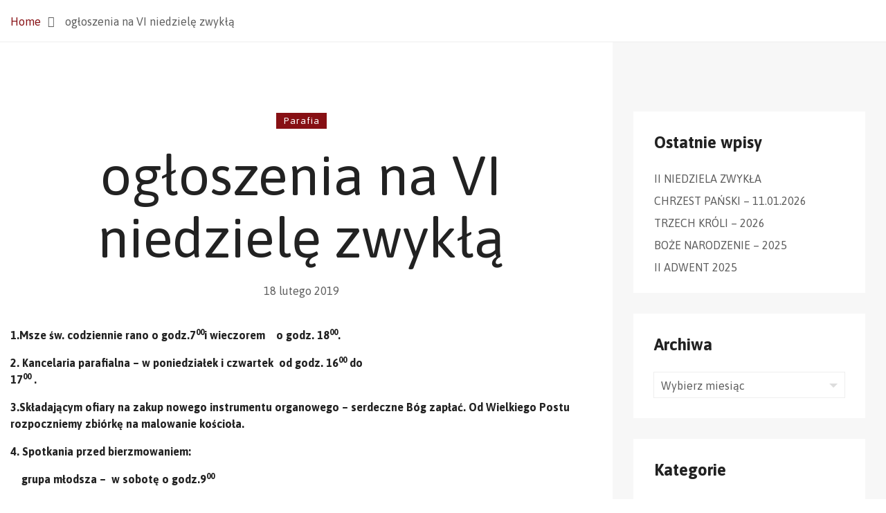

--- FILE ---
content_type: text/html; charset=UTF-8
request_url: https://www.mbnpzg.pl/2019/02/18/ogloszenia-na-vi-niedziele-zwykla/
body_size: 9426
content:
    <!DOCTYPE html>
<html lang="pl-PL">
    <head>
        <meta charset="UTF-8">
				<title>ogłoszenia na VI niedzielę zwykłą &#8211; Parafia pw. Matki Bożej Nieustającej Pomocy w Zielonej Górze</title>
<meta name='robots' content='max-image-preview:large' />
	<style>img:is([sizes="auto" i], [sizes^="auto," i]) { contain-intrinsic-size: 3000px 1500px }</style>
	<link rel='dns-prefetch' href='//fonts.googleapis.com' />
<link rel="alternate" type="application/rss+xml" title="Parafia pw. Matki Bożej Nieustającej Pomocy w Zielonej Górze &raquo; Kanał z wpisami" href="https://www.mbnpzg.pl/feed/" />
<script type="text/javascript">
/* <![CDATA[ */
window._wpemojiSettings = {"baseUrl":"https:\/\/s.w.org\/images\/core\/emoji\/16.0.1\/72x72\/","ext":".png","svgUrl":"https:\/\/s.w.org\/images\/core\/emoji\/16.0.1\/svg\/","svgExt":".svg","source":{"concatemoji":"https:\/\/www.mbnpzg.pl\/wp-includes\/js\/wp-emoji-release.min.js?ver=6.8.3"}};
/*! This file is auto-generated */
!function(s,n){var o,i,e;function c(e){try{var t={supportTests:e,timestamp:(new Date).valueOf()};sessionStorage.setItem(o,JSON.stringify(t))}catch(e){}}function p(e,t,n){e.clearRect(0,0,e.canvas.width,e.canvas.height),e.fillText(t,0,0);var t=new Uint32Array(e.getImageData(0,0,e.canvas.width,e.canvas.height).data),a=(e.clearRect(0,0,e.canvas.width,e.canvas.height),e.fillText(n,0,0),new Uint32Array(e.getImageData(0,0,e.canvas.width,e.canvas.height).data));return t.every(function(e,t){return e===a[t]})}function u(e,t){e.clearRect(0,0,e.canvas.width,e.canvas.height),e.fillText(t,0,0);for(var n=e.getImageData(16,16,1,1),a=0;a<n.data.length;a++)if(0!==n.data[a])return!1;return!0}function f(e,t,n,a){switch(t){case"flag":return n(e,"\ud83c\udff3\ufe0f\u200d\u26a7\ufe0f","\ud83c\udff3\ufe0f\u200b\u26a7\ufe0f")?!1:!n(e,"\ud83c\udde8\ud83c\uddf6","\ud83c\udde8\u200b\ud83c\uddf6")&&!n(e,"\ud83c\udff4\udb40\udc67\udb40\udc62\udb40\udc65\udb40\udc6e\udb40\udc67\udb40\udc7f","\ud83c\udff4\u200b\udb40\udc67\u200b\udb40\udc62\u200b\udb40\udc65\u200b\udb40\udc6e\u200b\udb40\udc67\u200b\udb40\udc7f");case"emoji":return!a(e,"\ud83e\udedf")}return!1}function g(e,t,n,a){var r="undefined"!=typeof WorkerGlobalScope&&self instanceof WorkerGlobalScope?new OffscreenCanvas(300,150):s.createElement("canvas"),o=r.getContext("2d",{willReadFrequently:!0}),i=(o.textBaseline="top",o.font="600 32px Arial",{});return e.forEach(function(e){i[e]=t(o,e,n,a)}),i}function t(e){var t=s.createElement("script");t.src=e,t.defer=!0,s.head.appendChild(t)}"undefined"!=typeof Promise&&(o="wpEmojiSettingsSupports",i=["flag","emoji"],n.supports={everything:!0,everythingExceptFlag:!0},e=new Promise(function(e){s.addEventListener("DOMContentLoaded",e,{once:!0})}),new Promise(function(t){var n=function(){try{var e=JSON.parse(sessionStorage.getItem(o));if("object"==typeof e&&"number"==typeof e.timestamp&&(new Date).valueOf()<e.timestamp+604800&&"object"==typeof e.supportTests)return e.supportTests}catch(e){}return null}();if(!n){if("undefined"!=typeof Worker&&"undefined"!=typeof OffscreenCanvas&&"undefined"!=typeof URL&&URL.createObjectURL&&"undefined"!=typeof Blob)try{var e="postMessage("+g.toString()+"("+[JSON.stringify(i),f.toString(),p.toString(),u.toString()].join(",")+"));",a=new Blob([e],{type:"text/javascript"}),r=new Worker(URL.createObjectURL(a),{name:"wpTestEmojiSupports"});return void(r.onmessage=function(e){c(n=e.data),r.terminate(),t(n)})}catch(e){}c(n=g(i,f,p,u))}t(n)}).then(function(e){for(var t in e)n.supports[t]=e[t],n.supports.everything=n.supports.everything&&n.supports[t],"flag"!==t&&(n.supports.everythingExceptFlag=n.supports.everythingExceptFlag&&n.supports[t]);n.supports.everythingExceptFlag=n.supports.everythingExceptFlag&&!n.supports.flag,n.DOMReady=!1,n.readyCallback=function(){n.DOMReady=!0}}).then(function(){return e}).then(function(){var e;n.supports.everything||(n.readyCallback(),(e=n.source||{}).concatemoji?t(e.concatemoji):e.wpemoji&&e.twemoji&&(t(e.twemoji),t(e.wpemoji)))}))}((window,document),window._wpemojiSettings);
/* ]]> */
</script>
<style id='wp-emoji-styles-inline-css' type='text/css'>

	img.wp-smiley, img.emoji {
		display: inline !important;
		border: none !important;
		box-shadow: none !important;
		height: 1em !important;
		width: 1em !important;
		margin: 0 0.07em !important;
		vertical-align: -0.1em !important;
		background: none !important;
		padding: 0 !important;
	}
</style>
<link rel='stylesheet' id='wp-block-library-css' href='https://www.mbnpzg.pl/wp-includes/css/dist/block-library/style.min.css?ver=6.8.3' type='text/css' media='all' />
<style id='classic-theme-styles-inline-css' type='text/css'>
/*! This file is auto-generated */
.wp-block-button__link{color:#fff;background-color:#32373c;border-radius:9999px;box-shadow:none;text-decoration:none;padding:calc(.667em + 2px) calc(1.333em + 2px);font-size:1.125em}.wp-block-file__button{background:#32373c;color:#fff;text-decoration:none}
</style>
<style id='global-styles-inline-css' type='text/css'>
:root{--wp--preset--aspect-ratio--square: 1;--wp--preset--aspect-ratio--4-3: 4/3;--wp--preset--aspect-ratio--3-4: 3/4;--wp--preset--aspect-ratio--3-2: 3/2;--wp--preset--aspect-ratio--2-3: 2/3;--wp--preset--aspect-ratio--16-9: 16/9;--wp--preset--aspect-ratio--9-16: 9/16;--wp--preset--color--black: #000000;--wp--preset--color--cyan-bluish-gray: #abb8c3;--wp--preset--color--white: #ffffff;--wp--preset--color--pale-pink: #f78da7;--wp--preset--color--vivid-red: #cf2e2e;--wp--preset--color--luminous-vivid-orange: #ff6900;--wp--preset--color--luminous-vivid-amber: #fcb900;--wp--preset--color--light-green-cyan: #7bdcb5;--wp--preset--color--vivid-green-cyan: #00d084;--wp--preset--color--pale-cyan-blue: #8ed1fc;--wp--preset--color--vivid-cyan-blue: #0693e3;--wp--preset--color--vivid-purple: #9b51e0;--wp--preset--gradient--vivid-cyan-blue-to-vivid-purple: linear-gradient(135deg,rgba(6,147,227,1) 0%,rgb(155,81,224) 100%);--wp--preset--gradient--light-green-cyan-to-vivid-green-cyan: linear-gradient(135deg,rgb(122,220,180) 0%,rgb(0,208,130) 100%);--wp--preset--gradient--luminous-vivid-amber-to-luminous-vivid-orange: linear-gradient(135deg,rgba(252,185,0,1) 0%,rgba(255,105,0,1) 100%);--wp--preset--gradient--luminous-vivid-orange-to-vivid-red: linear-gradient(135deg,rgba(255,105,0,1) 0%,rgb(207,46,46) 100%);--wp--preset--gradient--very-light-gray-to-cyan-bluish-gray: linear-gradient(135deg,rgb(238,238,238) 0%,rgb(169,184,195) 100%);--wp--preset--gradient--cool-to-warm-spectrum: linear-gradient(135deg,rgb(74,234,220) 0%,rgb(151,120,209) 20%,rgb(207,42,186) 40%,rgb(238,44,130) 60%,rgb(251,105,98) 80%,rgb(254,248,76) 100%);--wp--preset--gradient--blush-light-purple: linear-gradient(135deg,rgb(255,206,236) 0%,rgb(152,150,240) 100%);--wp--preset--gradient--blush-bordeaux: linear-gradient(135deg,rgb(254,205,165) 0%,rgb(254,45,45) 50%,rgb(107,0,62) 100%);--wp--preset--gradient--luminous-dusk: linear-gradient(135deg,rgb(255,203,112) 0%,rgb(199,81,192) 50%,rgb(65,88,208) 100%);--wp--preset--gradient--pale-ocean: linear-gradient(135deg,rgb(255,245,203) 0%,rgb(182,227,212) 50%,rgb(51,167,181) 100%);--wp--preset--gradient--electric-grass: linear-gradient(135deg,rgb(202,248,128) 0%,rgb(113,206,126) 100%);--wp--preset--gradient--midnight: linear-gradient(135deg,rgb(2,3,129) 0%,rgb(40,116,252) 100%);--wp--preset--font-size--small: 13px;--wp--preset--font-size--medium: 20px;--wp--preset--font-size--large: 36px;--wp--preset--font-size--x-large: 42px;--wp--preset--spacing--20: 0.44rem;--wp--preset--spacing--30: 0.67rem;--wp--preset--spacing--40: 1rem;--wp--preset--spacing--50: 1.5rem;--wp--preset--spacing--60: 2.25rem;--wp--preset--spacing--70: 3.38rem;--wp--preset--spacing--80: 5.06rem;--wp--preset--shadow--natural: 6px 6px 9px rgba(0, 0, 0, 0.2);--wp--preset--shadow--deep: 12px 12px 50px rgba(0, 0, 0, 0.4);--wp--preset--shadow--sharp: 6px 6px 0px rgba(0, 0, 0, 0.2);--wp--preset--shadow--outlined: 6px 6px 0px -3px rgba(255, 255, 255, 1), 6px 6px rgba(0, 0, 0, 1);--wp--preset--shadow--crisp: 6px 6px 0px rgba(0, 0, 0, 1);}:where(.is-layout-flex){gap: 0.5em;}:where(.is-layout-grid){gap: 0.5em;}body .is-layout-flex{display: flex;}.is-layout-flex{flex-wrap: wrap;align-items: center;}.is-layout-flex > :is(*, div){margin: 0;}body .is-layout-grid{display: grid;}.is-layout-grid > :is(*, div){margin: 0;}:where(.wp-block-columns.is-layout-flex){gap: 2em;}:where(.wp-block-columns.is-layout-grid){gap: 2em;}:where(.wp-block-post-template.is-layout-flex){gap: 1.25em;}:where(.wp-block-post-template.is-layout-grid){gap: 1.25em;}.has-black-color{color: var(--wp--preset--color--black) !important;}.has-cyan-bluish-gray-color{color: var(--wp--preset--color--cyan-bluish-gray) !important;}.has-white-color{color: var(--wp--preset--color--white) !important;}.has-pale-pink-color{color: var(--wp--preset--color--pale-pink) !important;}.has-vivid-red-color{color: var(--wp--preset--color--vivid-red) !important;}.has-luminous-vivid-orange-color{color: var(--wp--preset--color--luminous-vivid-orange) !important;}.has-luminous-vivid-amber-color{color: var(--wp--preset--color--luminous-vivid-amber) !important;}.has-light-green-cyan-color{color: var(--wp--preset--color--light-green-cyan) !important;}.has-vivid-green-cyan-color{color: var(--wp--preset--color--vivid-green-cyan) !important;}.has-pale-cyan-blue-color{color: var(--wp--preset--color--pale-cyan-blue) !important;}.has-vivid-cyan-blue-color{color: var(--wp--preset--color--vivid-cyan-blue) !important;}.has-vivid-purple-color{color: var(--wp--preset--color--vivid-purple) !important;}.has-black-background-color{background-color: var(--wp--preset--color--black) !important;}.has-cyan-bluish-gray-background-color{background-color: var(--wp--preset--color--cyan-bluish-gray) !important;}.has-white-background-color{background-color: var(--wp--preset--color--white) !important;}.has-pale-pink-background-color{background-color: var(--wp--preset--color--pale-pink) !important;}.has-vivid-red-background-color{background-color: var(--wp--preset--color--vivid-red) !important;}.has-luminous-vivid-orange-background-color{background-color: var(--wp--preset--color--luminous-vivid-orange) !important;}.has-luminous-vivid-amber-background-color{background-color: var(--wp--preset--color--luminous-vivid-amber) !important;}.has-light-green-cyan-background-color{background-color: var(--wp--preset--color--light-green-cyan) !important;}.has-vivid-green-cyan-background-color{background-color: var(--wp--preset--color--vivid-green-cyan) !important;}.has-pale-cyan-blue-background-color{background-color: var(--wp--preset--color--pale-cyan-blue) !important;}.has-vivid-cyan-blue-background-color{background-color: var(--wp--preset--color--vivid-cyan-blue) !important;}.has-vivid-purple-background-color{background-color: var(--wp--preset--color--vivid-purple) !important;}.has-black-border-color{border-color: var(--wp--preset--color--black) !important;}.has-cyan-bluish-gray-border-color{border-color: var(--wp--preset--color--cyan-bluish-gray) !important;}.has-white-border-color{border-color: var(--wp--preset--color--white) !important;}.has-pale-pink-border-color{border-color: var(--wp--preset--color--pale-pink) !important;}.has-vivid-red-border-color{border-color: var(--wp--preset--color--vivid-red) !important;}.has-luminous-vivid-orange-border-color{border-color: var(--wp--preset--color--luminous-vivid-orange) !important;}.has-luminous-vivid-amber-border-color{border-color: var(--wp--preset--color--luminous-vivid-amber) !important;}.has-light-green-cyan-border-color{border-color: var(--wp--preset--color--light-green-cyan) !important;}.has-vivid-green-cyan-border-color{border-color: var(--wp--preset--color--vivid-green-cyan) !important;}.has-pale-cyan-blue-border-color{border-color: var(--wp--preset--color--pale-cyan-blue) !important;}.has-vivid-cyan-blue-border-color{border-color: var(--wp--preset--color--vivid-cyan-blue) !important;}.has-vivid-purple-border-color{border-color: var(--wp--preset--color--vivid-purple) !important;}.has-vivid-cyan-blue-to-vivid-purple-gradient-background{background: var(--wp--preset--gradient--vivid-cyan-blue-to-vivid-purple) !important;}.has-light-green-cyan-to-vivid-green-cyan-gradient-background{background: var(--wp--preset--gradient--light-green-cyan-to-vivid-green-cyan) !important;}.has-luminous-vivid-amber-to-luminous-vivid-orange-gradient-background{background: var(--wp--preset--gradient--luminous-vivid-amber-to-luminous-vivid-orange) !important;}.has-luminous-vivid-orange-to-vivid-red-gradient-background{background: var(--wp--preset--gradient--luminous-vivid-orange-to-vivid-red) !important;}.has-very-light-gray-to-cyan-bluish-gray-gradient-background{background: var(--wp--preset--gradient--very-light-gray-to-cyan-bluish-gray) !important;}.has-cool-to-warm-spectrum-gradient-background{background: var(--wp--preset--gradient--cool-to-warm-spectrum) !important;}.has-blush-light-purple-gradient-background{background: var(--wp--preset--gradient--blush-light-purple) !important;}.has-blush-bordeaux-gradient-background{background: var(--wp--preset--gradient--blush-bordeaux) !important;}.has-luminous-dusk-gradient-background{background: var(--wp--preset--gradient--luminous-dusk) !important;}.has-pale-ocean-gradient-background{background: var(--wp--preset--gradient--pale-ocean) !important;}.has-electric-grass-gradient-background{background: var(--wp--preset--gradient--electric-grass) !important;}.has-midnight-gradient-background{background: var(--wp--preset--gradient--midnight) !important;}.has-small-font-size{font-size: var(--wp--preset--font-size--small) !important;}.has-medium-font-size{font-size: var(--wp--preset--font-size--medium) !important;}.has-large-font-size{font-size: var(--wp--preset--font-size--large) !important;}.has-x-large-font-size{font-size: var(--wp--preset--font-size--x-large) !important;}
:where(.wp-block-post-template.is-layout-flex){gap: 1.25em;}:where(.wp-block-post-template.is-layout-grid){gap: 1.25em;}
:where(.wp-block-columns.is-layout-flex){gap: 2em;}:where(.wp-block-columns.is-layout-grid){gap: 2em;}
:root :where(.wp-block-pullquote){font-size: 1.5em;line-height: 1.6;}
</style>
<link rel='stylesheet' id='contact-form-7-css' href='https://www.mbnpzg.pl/wp-content/plugins/contact-form-7/includes/css/styles.css?ver=6.1.3' type='text/css' media='all' />
<link rel='stylesheet' id='vestry-child-css-css' href='https://www.mbnpzg.pl/wp-content/themes/vestry-child-theme/style.css?ver=6.8.3' type='text/css' media='all' />
<link rel='stylesheet' id='vestry-fonts-css' href='//fonts.googleapis.com/css?family=Karla%3A400%2C400i%2C700%2C700i%7CPlayfair%2BDisplay%3A400%2C400i%2C700%2C700i%2C900%2C900i%26subset%3Dlatin%2Clatin-ext&#038;ver=1.0.0' type='text/css' media='all' />
<link rel='stylesheet' id='ionicons-css' href='https://www.mbnpzg.pl/wp-content/plugins/aheto/assets/fonts/ionicons.min.css' type='text/css' media='all' />
<link rel='stylesheet' id='bootstrap-css' href='https://www.mbnpzg.pl/wp-content/themes/vestry/assets/css/lib/bootstrap.css?ver=6.8.3' type='text/css' media='all' />
<link rel='stylesheet' id='vestry-general-css' href='https://www.mbnpzg.pl/wp-content/themes/vestry/assets/css/general.css?ver=6.8.3' type='text/css' media='all' />
<link rel='stylesheet' id='vestry-shop-css' href='https://www.mbnpzg.pl/wp-content/themes/vestry/assets/css/shop.css?ver=6.8.3' type='text/css' media='all' />
<link rel='stylesheet' id='vestry-main-style-css' href='https://www.mbnpzg.pl/wp-content/themes/vestry/assets/css/style.css?ver=6.8.3' type='text/css' media='all' />
<link rel='stylesheet' id='vestry-style-css' href='https://www.mbnpzg.pl/wp-content/themes/vestry/style.css?ver=6.8.3' type='text/css' media='all' />
<link rel='stylesheet' id='elementor-icons-css' href='https://www.mbnpzg.pl/wp-content/plugins/elementor/assets/lib/eicons/css/elementor-icons.min.css?ver=5.44.0' type='text/css' media='all' />
<link rel='stylesheet' id='elementor-frontend-css' href='https://www.mbnpzg.pl/wp-content/plugins/elementor/assets/css/frontend.min.css?ver=3.33.2' type='text/css' media='all' />
<link rel='stylesheet' id='elementor-post-35-css' href='https://www.mbnpzg.pl/wp-content/uploads/elementor/css/post-35.css?ver=1764547304' type='text/css' media='all' />
<link rel='stylesheet' id='aheto_google_fonts-css' href='https://fonts.googleapis.com/css?family=Karla:200,200i,300,300i,400,400i,500,500i,600,600i,700,700i,800,800i,900,900i%7CPlayfair+Display:200,200i,300,300i,400,400i,500,500i,600,600i,700,700i,800,800i,900,900i%7CAsap:200,200i,300,300i,400,400i,500,500i,600,600i,700,700i,800,800i,900,900i&#038;display=swap' type='text/css' media='all' />
<link rel='stylesheet' id='style-main-css' href='https://www.mbnpzg.pl/wp-content/plugins/aheto/assets/frontend/css/style.css' type='text/css' media='all' />
<link rel='stylesheet' id='style-skin-css' href='//www.mbnpzg.pl/wp-content/uploads/aheto-styles/aheto-vestry.css?timestamp=1660931579' type='text/css' media='all' />
<link rel='stylesheet' id='ekit-widget-styles-css' href='https://www.mbnpzg.pl/wp-content/plugins/elementskit-lite/widgets/init/assets/css/widget-styles.css?ver=3.7.6' type='text/css' media='all' />
<link rel='stylesheet' id='ekit-responsive-css' href='https://www.mbnpzg.pl/wp-content/plugins/elementskit-lite/widgets/init/assets/css/responsive.css?ver=3.7.6' type='text/css' media='all' />
<link rel='stylesheet' id='elementor-gf-roboto-css' href='https://fonts.googleapis.com/css?family=Roboto:100,100italic,200,200italic,300,300italic,400,400italic,500,500italic,600,600italic,700,700italic,800,800italic,900,900italic&#038;display=auto&#038;subset=latin-ext' type='text/css' media='all' />
<link rel='stylesheet' id='elementor-gf-robotoslab-css' href='https://fonts.googleapis.com/css?family=Roboto+Slab:100,100italic,200,200italic,300,300italic,400,400italic,500,500italic,600,600italic,700,700italic,800,800italic,900,900italic&#038;display=auto&#038;subset=latin-ext' type='text/css' media='all' />
<script type="text/javascript" src="https://www.mbnpzg.pl/wp-includes/js/jquery/jquery.min.js?ver=3.7.1" id="jquery-core-js"></script>
<script type="text/javascript" src="https://www.mbnpzg.pl/wp-includes/js/jquery/jquery-migrate.min.js?ver=3.4.1" id="jquery-migrate-js"></script>
<link rel="EditURI" type="application/rsd+xml" title="RSD" href="https://www.mbnpzg.pl/xmlrpc.php?rsd" />
<meta name="generator" content="WordPress 6.8.3" />
<link rel="canonical" href="https://www.mbnpzg.pl/2019/02/18/ogloszenia-na-vi-niedziele-zwykla/" />
<link rel='shortlink' href='https://www.mbnpzg.pl/?p=2954' />
<link rel="alternate" title="oEmbed (JSON)" type="application/json+oembed" href="https://www.mbnpzg.pl/wp-json/oembed/1.0/embed?url=https%3A%2F%2Fwww.mbnpzg.pl%2F2019%2F02%2F18%2Fogloszenia-na-vi-niedziele-zwykla%2F" />
<link rel="alternate" title="oEmbed (XML)" type="text/xml+oembed" href="https://www.mbnpzg.pl/wp-json/oembed/1.0/embed?url=https%3A%2F%2Fwww.mbnpzg.pl%2F2019%2F02%2F18%2Fogloszenia-na-vi-niedziele-zwykla%2F&#038;format=xml" />
<meta name="generator" content="Elementor 3.33.2; settings: css_print_method-external, google_font-enabled, font_display-auto">
			<style>
				.e-con.e-parent:nth-of-type(n+4):not(.e-lazyloaded):not(.e-no-lazyload),
				.e-con.e-parent:nth-of-type(n+4):not(.e-lazyloaded):not(.e-no-lazyload) * {
					background-image: none !important;
				}
				@media screen and (max-height: 1024px) {
					.e-con.e-parent:nth-of-type(n+3):not(.e-lazyloaded):not(.e-no-lazyload),
					.e-con.e-parent:nth-of-type(n+3):not(.e-lazyloaded):not(.e-no-lazyload) * {
						background-image: none !important;
					}
				}
				@media screen and (max-height: 640px) {
					.e-con.e-parent:nth-of-type(n+2):not(.e-lazyloaded):not(.e-no-lazyload),
					.e-con.e-parent:nth-of-type(n+2):not(.e-lazyloaded):not(.e-no-lazyload) * {
						background-image: none !important;
					}
				}
			</style>
			<link rel="icon" href="https://www.mbnpzg.pl/wp-content/uploads/2020/09/favicon.ico" sizes="32x32" />
<link rel="icon" href="https://www.mbnpzg.pl/wp-content/uploads/2020/09/favicon.ico" sizes="192x192" />
<link rel="apple-touch-icon" href="https://www.mbnpzg.pl/wp-content/uploads/2020/09/favicon.ico" />
<meta name="msapplication-TileImage" content="https://www.mbnpzg.pl/wp-content/uploads/2020/09/favicon.ico" />
<style type="text/css">.aheto-header { display:none !important }.aheto-footer { display:none !important }</style>		<style type="text/css" id="wp-custom-css">
			.vestry-blog--banner__title {
    line-height: 1.4;
    font-family: 'Asap' !important;
	    color: #FFF !important;
		  margin-top: 30px !important;
}
.blog--single__sidebar .aht-page__post-meta .likes {
    float: right;
    color: var(--c-dark);
	  visibility: hidden;
}
.aheto-features--vestry-modern-with-icon .aheto-features-block__icon-box {
display: none !important;
}
.vestry-blog--banner {
    background-color: #222 !important;
}		</style>
		        <meta name="viewport" content="width=device-width, initial-scale=1">
    </head>
<body class="wp-singular post-template-default single single-post postid-2954 single-format-standard wp-theme-vestry wp-child-theme-vestry-child-theme no-sidebar blog--single blog--single__sidebar elementor-default elementor-kit-35">

		<div class="aht-page__breadcrumbs"><div class="container"><ul class="aht-page__breadcrumbs-list"><li class="aht-page__breadcrumbs-item"><a href="https://www.mbnpzg.pl">Home</a></li><li class="aht-page__breadcrumbs-item current">ogłoszenia na VI niedzielę zwykłą</li></ul></div></div>

    <div class="aht-page__content-inner-wrap aht-page__right-sb">

        <div class="container">
            <div class="aht-page__content-wrapper">

                <div class="aht-page__content aht-page__sidebar-active">

					
                    <div class="aht-page__post-head text-center">

						<div class="post-cats"><div class="post-cats-item aheto-btn aheto-btn--primary"><a href="https://www.mbnpzg.pl/kategoria/parafia/" rel="tag">Parafia</a></div></div>
						<h1 class="post-title aheto-heading__title">ogłoszenia na VI niedzielę zwykłą</h1>
                        <p class="post-date">18 lutego 2019</p>


						

                    </div>

					
                    <div class="aht-page__content-post">
						
<p><strong>1.</strong><strong>Msze św. codziennie rano o godz.7<sup>00</sup>i
wieczorem &nbsp;</strong><strong>&nbsp;&nbsp;</strong><strong>o godz. 18<sup>00</sup></strong><strong>.&nbsp; </strong></p>



<p><strong>2. Kancelaria parafialna – w poniedziałek i czwartek  od godz. 16<sup>00</sup> do </strong> <br><strong>17<sup>00</sup></strong>  <strong>.</strong></p>



<p><strong>3.Składającym ofiary na zakup nowego instrumentu organowego – serdeczne Bóg zapłać. Od Wielkiego Postu rozpoczniemy zbiórkę na malowanie kościoła.</strong></p>



<p><strong>4. </strong><strong>Spotkania przed bierzmowaniem</strong><strong>:</strong></p>



<p><strong>&nbsp;&nbsp;&nbsp; grupa
młodsza – &nbsp;w sobotę o godz.9<sup>00</sup></strong></p>



<p><strong>5. W środę nowenna do MBNP z doracją Najśw. Sakramentu po Mszy św. o godz. 18.00</strong></p>



<p><strong>6.</strong><strong>Festyn Parafialny</strong><strong> – w przyszłą niedzielę o godz.19<sup>00</sup>
w salce spotkanie organizacyjne. Zapraszamy na to spotkanie wszystkich chętnych
– młodzież i dorosłych.Będziemy dzielić się pomysłami i planować najbliższe
działania na festyn – 23 czerwca w niedzielę.</strong></p>



<p><strong>7.</strong><strong>Spotkanie pielgrzymkowe do Ziemi Świetej</strong><strong> w czwartek
o godz. 18<sup>30</sup> w sali parafialnej.</strong></p>
                    </div>

					<div class="aht-page__post-meta">

	<div class="row">

		<div class="col-sm-8 col-md-9">

			
		</div>

				<div class="col-sm-4 col-md-3">
						<a href="#" class="likes disabled" data-postid="2954">
				<i class="fa fa-heart"></i>
				<span class="count">0</span>
				Likes			</a>
		</div>
	</div>

</div>
<div class="aht-page__socials">

	<div class="aht-page__socials__share text-center">
		<a class="aht-page__socials__share__link" href="#" data-share="http://www.facebook.com/sharer.php?u=https://www.mbnpzg.pl/2019/02/18/ogloszenia-na-vi-niedziele-zwykla/&amp;t=og%C5%82oszenia+na+VI+niedziel%C4%99+zwyk%C5%82%C4%85" target="_blank" rel="nofollow noopener noreferrer">
			<i class="aht-page__socials__share__icon icon ion-social-facebook"></i>
		</a>
		<a class="aht-page__socials__share__link" href="#" data-share="https://twitter.com/intent/tweet?text=og%C5%82oszenia+na+VI+niedziel%C4%99+zwyk%C5%82%C4%85+https://www.mbnpzg.pl/2019/02/18/ogloszenia-na-vi-niedziele-zwykla/" target="_blank" rel="nofollow noopener noreferrer">
			<i class="aht-page__socials__share__icon icon ion-social-twitter"></i>
		</a>
		<a class="aht-page__socials__share__link" href="#" data-share="http://linkedin.com/shareArticle?mini=true&amp;url=https://www.mbnpzg.pl/2019/02/18/ogloszenia-na-vi-niedziele-zwykla/&amp;title=og%C5%82oszenia+na+VI+niedziel%C4%99+zwyk%C5%82%C4%85" target="_blank" rel="nofollow noopener noreferrer">
			<i class="aht-page__socials__share__icon icon ion-social-linkedin"></i>
		</a>
	</div>

</div>
                </div>

	                                <div class="aht-page__sb">

                        <div class="aht-page__sb-inner">

				            
		<section id="recent-posts-2" class="widget widget_recent_entries">
		<h4 class="widget-title">Ostatnie wpisy</h4>
		<ul>
											<li>
					<a href="https://www.mbnpzg.pl/2026/01/18/ii-niedziela-zwykla-2/">II NIEDZIELA ZWYKŁA</a>
									</li>
											<li>
					<a href="https://www.mbnpzg.pl/2026/01/10/chrzest-panski-11-01-2026/">CHRZEST PAŃSKI &#8211; 11.01.2026</a>
									</li>
											<li>
					<a href="https://www.mbnpzg.pl/2026/01/05/trzech-kroli-2026/">TRZECH KRÓLI &#8211; 2026</a>
									</li>
											<li>
					<a href="https://www.mbnpzg.pl/2025/12/24/boze-narodzenie-2025/">BOŻE NARODZENIE &#8211; 2025</a>
									</li>
											<li>
					<a href="https://www.mbnpzg.pl/2025/12/11/ii-adwent-2025/">II ADWENT 2025</a>
									</li>
					</ul>

		</section><section id="archives-3" class="widget widget_archive"><h4 class="widget-title">Archiwa</h4>		<label class="screen-reader-text" for="archives-dropdown-3">Archiwa</label>
		<select id="archives-dropdown-3" name="archive-dropdown">
			
			<option value="">Wybierz miesiąc</option>
				<option value='https://www.mbnpzg.pl/2026/01/'> styczeń 2026 </option>
	<option value='https://www.mbnpzg.pl/2025/12/'> grudzień 2025 </option>
	<option value='https://www.mbnpzg.pl/2025/11/'> listopad 2025 </option>
	<option value='https://www.mbnpzg.pl/2025/10/'> październik 2025 </option>
	<option value='https://www.mbnpzg.pl/2025/09/'> wrzesień 2025 </option>
	<option value='https://www.mbnpzg.pl/2025/08/'> sierpień 2025 </option>
	<option value='https://www.mbnpzg.pl/2025/06/'> czerwiec 2025 </option>
	<option value='https://www.mbnpzg.pl/2025/05/'> maj 2025 </option>
	<option value='https://www.mbnpzg.pl/2025/04/'> kwiecień 2025 </option>
	<option value='https://www.mbnpzg.pl/2025/03/'> marzec 2025 </option>
	<option value='https://www.mbnpzg.pl/2025/02/'> luty 2025 </option>
	<option value='https://www.mbnpzg.pl/2025/01/'> styczeń 2025 </option>
	<option value='https://www.mbnpzg.pl/2024/12/'> grudzień 2024 </option>
	<option value='https://www.mbnpzg.pl/2024/11/'> listopad 2024 </option>
	<option value='https://www.mbnpzg.pl/2024/10/'> październik 2024 </option>
	<option value='https://www.mbnpzg.pl/2024/09/'> wrzesień 2024 </option>
	<option value='https://www.mbnpzg.pl/2024/08/'> sierpień 2024 </option>
	<option value='https://www.mbnpzg.pl/2024/06/'> czerwiec 2024 </option>
	<option value='https://www.mbnpzg.pl/2024/05/'> maj 2024 </option>
	<option value='https://www.mbnpzg.pl/2024/04/'> kwiecień 2024 </option>
	<option value='https://www.mbnpzg.pl/2024/03/'> marzec 2024 </option>
	<option value='https://www.mbnpzg.pl/2024/02/'> luty 2024 </option>
	<option value='https://www.mbnpzg.pl/2024/01/'> styczeń 2024 </option>
	<option value='https://www.mbnpzg.pl/2023/12/'> grudzień 2023 </option>
	<option value='https://www.mbnpzg.pl/2023/11/'> listopad 2023 </option>
	<option value='https://www.mbnpzg.pl/2023/10/'> październik 2023 </option>
	<option value='https://www.mbnpzg.pl/2023/09/'> wrzesień 2023 </option>
	<option value='https://www.mbnpzg.pl/2023/08/'> sierpień 2023 </option>
	<option value='https://www.mbnpzg.pl/2023/07/'> lipiec 2023 </option>
	<option value='https://www.mbnpzg.pl/2023/06/'> czerwiec 2023 </option>
	<option value='https://www.mbnpzg.pl/2023/05/'> maj 2023 </option>
	<option value='https://www.mbnpzg.pl/2023/04/'> kwiecień 2023 </option>
	<option value='https://www.mbnpzg.pl/2023/03/'> marzec 2023 </option>
	<option value='https://www.mbnpzg.pl/2023/02/'> luty 2023 </option>
	<option value='https://www.mbnpzg.pl/2023/01/'> styczeń 2023 </option>
	<option value='https://www.mbnpzg.pl/2022/12/'> grudzień 2022 </option>
	<option value='https://www.mbnpzg.pl/2022/11/'> listopad 2022 </option>
	<option value='https://www.mbnpzg.pl/2022/10/'> październik 2022 </option>
	<option value='https://www.mbnpzg.pl/2022/09/'> wrzesień 2022 </option>
	<option value='https://www.mbnpzg.pl/2022/08/'> sierpień 2022 </option>
	<option value='https://www.mbnpzg.pl/2022/07/'> lipiec 2022 </option>
	<option value='https://www.mbnpzg.pl/2022/06/'> czerwiec 2022 </option>
	<option value='https://www.mbnpzg.pl/2022/05/'> maj 2022 </option>
	<option value='https://www.mbnpzg.pl/2022/04/'> kwiecień 2022 </option>
	<option value='https://www.mbnpzg.pl/2022/03/'> marzec 2022 </option>
	<option value='https://www.mbnpzg.pl/2022/02/'> luty 2022 </option>
	<option value='https://www.mbnpzg.pl/2022/01/'> styczeń 2022 </option>
	<option value='https://www.mbnpzg.pl/2021/12/'> grudzień 2021 </option>
	<option value='https://www.mbnpzg.pl/2021/11/'> listopad 2021 </option>
	<option value='https://www.mbnpzg.pl/2021/10/'> październik 2021 </option>
	<option value='https://www.mbnpzg.pl/2021/09/'> wrzesień 2021 </option>
	<option value='https://www.mbnpzg.pl/2021/08/'> sierpień 2021 </option>
	<option value='https://www.mbnpzg.pl/2021/07/'> lipiec 2021 </option>
	<option value='https://www.mbnpzg.pl/2021/06/'> czerwiec 2021 </option>
	<option value='https://www.mbnpzg.pl/2021/05/'> maj 2021 </option>
	<option value='https://www.mbnpzg.pl/2021/04/'> kwiecień 2021 </option>
	<option value='https://www.mbnpzg.pl/2021/03/'> marzec 2021 </option>
	<option value='https://www.mbnpzg.pl/2021/02/'> luty 2021 </option>
	<option value='https://www.mbnpzg.pl/2021/01/'> styczeń 2021 </option>
	<option value='https://www.mbnpzg.pl/2020/12/'> grudzień 2020 </option>
	<option value='https://www.mbnpzg.pl/2020/11/'> listopad 2020 </option>
	<option value='https://www.mbnpzg.pl/2020/10/'> październik 2020 </option>
	<option value='https://www.mbnpzg.pl/2020/09/'> wrzesień 2020 </option>
	<option value='https://www.mbnpzg.pl/2020/07/'> lipiec 2020 </option>
	<option value='https://www.mbnpzg.pl/2020/06/'> czerwiec 2020 </option>
	<option value='https://www.mbnpzg.pl/2020/05/'> maj 2020 </option>
	<option value='https://www.mbnpzg.pl/2020/04/'> kwiecień 2020 </option>
	<option value='https://www.mbnpzg.pl/2020/03/'> marzec 2020 </option>
	<option value='https://www.mbnpzg.pl/2020/02/'> luty 2020 </option>
	<option value='https://www.mbnpzg.pl/2020/01/'> styczeń 2020 </option>
	<option value='https://www.mbnpzg.pl/2019/12/'> grudzień 2019 </option>
	<option value='https://www.mbnpzg.pl/2019/11/'> listopad 2019 </option>
	<option value='https://www.mbnpzg.pl/2019/10/'> październik 2019 </option>
	<option value='https://www.mbnpzg.pl/2019/09/'> wrzesień 2019 </option>
	<option value='https://www.mbnpzg.pl/2019/07/'> lipiec 2019 </option>
	<option value='https://www.mbnpzg.pl/2019/06/'> czerwiec 2019 </option>
	<option value='https://www.mbnpzg.pl/2019/05/'> maj 2019 </option>
	<option value='https://www.mbnpzg.pl/2019/04/'> kwiecień 2019 </option>
	<option value='https://www.mbnpzg.pl/2019/03/'> marzec 2019 </option>
	<option value='https://www.mbnpzg.pl/2019/02/'> luty 2019 </option>
	<option value='https://www.mbnpzg.pl/2019/01/'> styczeń 2019 </option>
	<option value='https://www.mbnpzg.pl/2018/12/'> grudzień 2018 </option>
	<option value='https://www.mbnpzg.pl/2018/11/'> listopad 2018 </option>
	<option value='https://www.mbnpzg.pl/2018/10/'> październik 2018 </option>
	<option value='https://www.mbnpzg.pl/2018/09/'> wrzesień 2018 </option>
	<option value='https://www.mbnpzg.pl/2018/05/'> maj 2018 </option>
	<option value='https://www.mbnpzg.pl/2018/03/'> marzec 2018 </option>
	<option value='https://www.mbnpzg.pl/2018/01/'> styczeń 2018 </option>
	<option value='https://www.mbnpzg.pl/2017/12/'> grudzień 2017 </option>
	<option value='https://www.mbnpzg.pl/2017/11/'> listopad 2017 </option>
	<option value='https://www.mbnpzg.pl/2017/10/'> październik 2017 </option>
	<option value='https://www.mbnpzg.pl/2017/09/'> wrzesień 2017 </option>
	<option value='https://www.mbnpzg.pl/2017/06/'> czerwiec 2017 </option>
	<option value='https://www.mbnpzg.pl/2017/05/'> maj 2017 </option>
	<option value='https://www.mbnpzg.pl/2017/04/'> kwiecień 2017 </option>
	<option value='https://www.mbnpzg.pl/2017/03/'> marzec 2017 </option>
	<option value='https://www.mbnpzg.pl/2017/02/'> luty 2017 </option>
	<option value='https://www.mbnpzg.pl/2017/01/'> styczeń 2017 </option>
	<option value='https://www.mbnpzg.pl/2016/12/'> grudzień 2016 </option>
	<option value='https://www.mbnpzg.pl/2016/11/'> listopad 2016 </option>
	<option value='https://www.mbnpzg.pl/2016/10/'> październik 2016 </option>
	<option value='https://www.mbnpzg.pl/2016/09/'> wrzesień 2016 </option>
	<option value='https://www.mbnpzg.pl/2016/07/'> lipiec 2016 </option>
	<option value='https://www.mbnpzg.pl/2016/06/'> czerwiec 2016 </option>
	<option value='https://www.mbnpzg.pl/2016/05/'> maj 2016 </option>
	<option value='https://www.mbnpzg.pl/2016/04/'> kwiecień 2016 </option>
	<option value='https://www.mbnpzg.pl/2016/03/'> marzec 2016 </option>
	<option value='https://www.mbnpzg.pl/2016/02/'> luty 2016 </option>
	<option value='https://www.mbnpzg.pl/2016/01/'> styczeń 2016 </option>
	<option value='https://www.mbnpzg.pl/2015/12/'> grudzień 2015 </option>
	<option value='https://www.mbnpzg.pl/2015/06/'> czerwiec 2015 </option>

		</select>

			<script type="text/javascript">
/* <![CDATA[ */

(function() {
	var dropdown = document.getElementById( "archives-dropdown-3" );
	function onSelectChange() {
		if ( dropdown.options[ dropdown.selectedIndex ].value !== '' ) {
			document.location.href = this.options[ this.selectedIndex ].value;
		}
	}
	dropdown.onchange = onSelectChange;
})();

/* ]]> */
</script>
</section><section id="categories-3" class="widget widget_categories"><h4 class="widget-title">Kategorie</h4>
			<ul>
					<li class="cat-item cat-item-35"><a href="https://www.mbnpzg.pl/kategoria/aktualnosci/">Aktualności</a>
</li>
	<li class="cat-item cat-item-24"><a href="https://www.mbnpzg.pl/kategoria/ogloszenia/">Ogłoszenia</a>
</li>
	<li class="cat-item cat-item-23"><a href="https://www.mbnpzg.pl/kategoria/parafia/">Parafia</a>
</li>
	<li class="cat-item cat-item-31"><a href="https://www.mbnpzg.pl/kategoria/polska-i-swiat/">Polska i świat</a>
</li>
	<li class="cat-item cat-item-32"><a href="https://www.mbnpzg.pl/kategoria/zycie-duchowe/">Życie duchowe</a>
</li>
			</ul>

			</section>
                        </div>

                    </div>
	            
            </div>

        </div>

    </div>

	    <div class="site-search" id="search-box">
        <button class="close-btn js-close-search"><i class="fa fa-times" aria-hidden="true"></i></button>
        <div class="form-container">
            <div class="container">
                <div class="row">
                    <div class="col-lg-12">
                        <form role="search" method="get" class="search-form" action="https://www.mbnpzg.pl/"
                              autocomplete="off">
                            <div class="input-group">
                                <input type="search" value="" name="s" class="search-field"
                                       placeholder="Enter Keyword" required="">
                            </div>
                        </form>
                        <p class="search-description">Input your search keywords and press Enter.</p>
                    </div>
                </div>
            </div>
        </div>
    </div>
	<script type="speculationrules">
{"prefetch":[{"source":"document","where":{"and":[{"href_matches":"\/*"},{"not":{"href_matches":["\/wp-*.php","\/wp-admin\/*","\/wp-content\/uploads\/*","\/wp-content\/*","\/wp-content\/plugins\/*","\/wp-content\/themes\/vestry-child-theme\/*","\/wp-content\/themes\/vestry\/*","\/*\\?(.+)"]}},{"not":{"selector_matches":"a[rel~=\"nofollow\"]"}},{"not":{"selector_matches":".no-prefetch, .no-prefetch a"}}]},"eagerness":"conservative"}]}
</script>
			<script>
				const lazyloadRunObserver = () => {
					const lazyloadBackgrounds = document.querySelectorAll( `.e-con.e-parent:not(.e-lazyloaded)` );
					const lazyloadBackgroundObserver = new IntersectionObserver( ( entries ) => {
						entries.forEach( ( entry ) => {
							if ( entry.isIntersecting ) {
								let lazyloadBackground = entry.target;
								if( lazyloadBackground ) {
									lazyloadBackground.classList.add( 'e-lazyloaded' );
								}
								lazyloadBackgroundObserver.unobserve( entry.target );
							}
						});
					}, { rootMargin: '200px 0px 200px 0px' } );
					lazyloadBackgrounds.forEach( ( lazyloadBackground ) => {
						lazyloadBackgroundObserver.observe( lazyloadBackground );
					} );
				};
				const events = [
					'DOMContentLoaded',
					'elementor/lazyload/observe',
				];
				events.forEach( ( event ) => {
					document.addEventListener( event, lazyloadRunObserver );
				} );
			</script>
			<link rel='stylesheet' id='swiper-css' href='https://www.mbnpzg.pl/wp-content/plugins/elementor/assets/lib/swiper/v8/css/swiper.min.css?ver=8.4.5' type='text/css' media='all' />
<link rel='stylesheet' id='aheto-blog-list-css' href='https://www.mbnpzg.pl/wp-content/plugins/aheto/assets/frontend/css/blog-list.css?ver=6.8.3' type='text/css' media='all' />
<link rel='stylesheet' id='aheto-search-css' href='https://www.mbnpzg.pl/wp-content/plugins/aheto/assets/frontend/css/search.css?ver=0.9.0' type='text/css' media='all' />
<script type="text/javascript" src="https://www.mbnpzg.pl/wp-includes/js/dist/hooks.min.js?ver=4d63a3d491d11ffd8ac6" id="wp-hooks-js"></script>
<script type="text/javascript" src="https://www.mbnpzg.pl/wp-includes/js/dist/i18n.min.js?ver=5e580eb46a90c2b997e6" id="wp-i18n-js"></script>
<script type="text/javascript" id="wp-i18n-js-after">
/* <![CDATA[ */
wp.i18n.setLocaleData( { 'text direction\u0004ltr': [ 'ltr' ] } );
/* ]]> */
</script>
<script type="text/javascript" src="https://www.mbnpzg.pl/wp-content/plugins/contact-form-7/includes/swv/js/index.js?ver=6.1.3" id="swv-js"></script>
<script type="text/javascript" id="contact-form-7-js-translations">
/* <![CDATA[ */
( function( domain, translations ) {
	var localeData = translations.locale_data[ domain ] || translations.locale_data.messages;
	localeData[""].domain = domain;
	wp.i18n.setLocaleData( localeData, domain );
} )( "contact-form-7", {"translation-revision-date":"2025-10-29 10:26:34+0000","generator":"GlotPress\/4.0.3","domain":"messages","locale_data":{"messages":{"":{"domain":"messages","plural-forms":"nplurals=3; plural=(n == 1) ? 0 : ((n % 10 >= 2 && n % 10 <= 4 && (n % 100 < 12 || n % 100 > 14)) ? 1 : 2);","lang":"pl"},"This contact form is placed in the wrong place.":["Ten formularz kontaktowy zosta\u0142 umieszczony w niew\u0142a\u015bciwym miejscu."],"Error:":["B\u0142\u0105d:"]}},"comment":{"reference":"includes\/js\/index.js"}} );
/* ]]> */
</script>
<script type="text/javascript" id="contact-form-7-js-before">
/* <![CDATA[ */
var wpcf7 = {
    "api": {
        "root": "https:\/\/www.mbnpzg.pl\/wp-json\/",
        "namespace": "contact-form-7\/v1"
    }
};
/* ]]> */
</script>
<script type="text/javascript" src="https://www.mbnpzg.pl/wp-content/plugins/contact-form-7/includes/js/index.js?ver=6.1.3" id="contact-form-7-js"></script>
<script type="text/javascript" src="https://www.mbnpzg.pl/wp-content/themes/vestry/assets/js/navigation.min.js?ver=6.8.3" id="vestry-navigation-js"></script>
<script type="text/javascript" src="https://www.mbnpzg.pl/wp-content/themes/vestry/assets/js/lib/skip-link-focus-fix.js?ver=6.8.3" id="vestry-skip-link-focus-fix-js"></script>
<script type="text/javascript" src="https://www.mbnpzg.pl/wp-content/themes/vestry/assets/js/lib/fitvids.js?ver=6.8.3" id="fitvids-js"></script>
<script type="text/javascript" src="https://www.mbnpzg.pl/wp-content/plugins/aheto/assets/frontend/vendors/isotope/isotope.min.js" id="isotope-js"></script>
<script type="text/javascript" src="https://www.mbnpzg.pl/wp-content/themes/vestry/assets/js/script.min.js?ver=6.8.3" id="vestry-script-js"></script>
<script type="text/javascript" src="https://www.mbnpzg.pl/wp-content/plugins/elementskit-lite/libs/framework/assets/js/frontend-script.js?ver=3.7.6" id="elementskit-framework-js-frontend-js"></script>
<script type="text/javascript" id="elementskit-framework-js-frontend-js-after">
/* <![CDATA[ */
		var elementskit = {
			resturl: 'https://www.mbnpzg.pl/wp-json/elementskit/v1/',
		}

		
/* ]]> */
</script>
<script type="text/javascript" src="https://www.mbnpzg.pl/wp-content/plugins/elementskit-lite/widgets/init/assets/js/widget-scripts.js?ver=3.7.6" id="ekit-widget-scripts-js"></script>
<script type="text/javascript" src="https://www.mbnpzg.pl/wp-content/plugins/aheto/assets/frontend/vendors/swiper/swiper.min.js" id="swiper-js"></script>
<script type="text/javascript" src="https://www.mbnpzg.pl/wp-content/plugins/aheto/assets/frontend/js/frontend.js?ver=1.0.0" id="frontend-js-js"></script>
<script type="text/javascript" src="https://www.mbnpzg.pl/wp-includes/js/imagesloaded.min.js?ver=5.0.0" id="imagesloaded-js"></script>
<script type="text/javascript" src="https://www.mbnpzg.pl/wp-content/plugins/aheto/assets/frontend/vendors/script.min.js?ver=0.9.0" id="aheto-main-js"></script>
    </body>
    </html>



--- FILE ---
content_type: text/css
request_url: https://www.mbnpzg.pl/wp-content/themes/vestry-child-theme/style.css?ver=6.8.3
body_size: 227
content:
/*
Theme Name: Vestry(Child Theme)
Theme URI: http://w8themedemo.co/vestry
Author: TrueThemes
Author URI: https://themeforest.net/user/truethemes
Description: A stunning visual experience for minimal loving creative. This template is a responsive and retina-ready WordPress theme with grid system layout. It is optimized for mobile touch and swipe.
Version: 1.0.0
Tags: one-column, two-columns, right-sidebar, custom-menu, post-formats, sticky-post
License: GNU General Public License v2 or later
License URI: http://www.gnu.org/licenses/gpl-2.0.html
Text Domain: vestry-child
Template: vestry
*/

/* = Add your own modification from here
-------------------------------------------------------------- */

--- FILE ---
content_type: text/css
request_url: https://www.mbnpzg.pl/wp-content/uploads/aheto-styles/aheto-vestry.css?timestamp=1660931579
body_size: 1484
content:
/********* Compiled - Do not edit *********/
:root{--c-active:#871014;--ca-active:135,16,20;--c-alter:#f7f7f7;--ca-alter:247,247,247;--c-alter2:#f7f7f7;--ca-alter2:247,247,247;--c-alter3:#f7f7f7;--ca-alter3:247,247,247;--c-grey:#5e5e5e;--ca-grey:94,94,94;--c-light:#ffffff;--ca-light:255,255,255;--c-dark:#222222;--ca-dark:34,34,34;--c-dark2:#5e5e5e;--ca-dark2:94,94,94;--c-white:#fff;--ca-white:255,255,255;--c-black:#000;--ca-black:0,0,0;--t-primary-font-family:Asap;--t-secondary-font-family:Asap;}body,html,p{font-family:'Asap';font-weight:400;font-size:16px;line-height:1.5;color:#5e5e5e;font-style:normal;}a{font-family:'Asap';font-weight:400;font-size:16px;color:#871014;font-style:normal;}a:hover{color:#874e4f;}h1,h2,h3,h4,h5,h6{font-family:'Asap';font-weight:700;color:#222222;font-style:normal;}body.woocommerce-page div.product form.cart .variations label,
		body.woocommerce-page table.shop_attributes th,
		body.woocommerce-page table.shop_table th,
		body.woocommerce-page .woocommerce-MyAccount-content legend{font-family:'Asap';font-weight:700;color:#222222;font-style:normal;}h1{font-size:80px;line-height:90px;font-family:'Asap';font-weight:400;color:#222222;font-style:normal;}h2{font-size:40px;line-height:48px;font-family:'Asap';font-weight:400;color:#222222;font-style:normal;}h3{font-size:30px;line-height:40px;font-family:'Asap';font-weight:700;color:#222222;font-style:normal;}h4{font-size:24px;line-height:30px;font-family:'Asap';font-weight:700;color:#222222;font-style:normal;}h5{font-size:20px;line-height:26px;font-family:'Asap';font-weight:700;color:#222222;font-style:normal;}h6{font-size:16px;line-height:20px;font-family:'Asap';font-weight:700;color:#222222;font-style:normal;}blockquote{font-weight:400;font-style:normal;} cite{font-weight:400;font-style:normal;}blockquote.aheto-quote--bg{font-weight:400;font-style:normal;}.aheto-quote--bg cite{font-weight:400;font-style:normal;}blockquote.aheto-quote--line{font-weight:400;font-style:normal;}.aheto-quote--line cite{font-weight:400;font-style:normal;}.aheto-btn,.aheto-form-btn [type="submit"]{font-family:'Karla';font-weight:700;font-size:14px;line-height:1;letter-spacing:1px;font-style:normal;padding:22px 38px;border:1px solid ;border-radius:0px;}.woocommerce #respond input#submit,.woocommerce #respond input#submit.alt,.woocommerce .widget_price_filter .price_slider_amount .button,.woocommerce a.button,.woocommerce a.button.alt,.woocommerce button.button,.woocommerce button.button.alt,.woocommerce button.button.alt.disabled,.woocommerce button.button:disabled,.woocommerce button.button:disabled[disabled],.woocommerce input.button,.woocommerce input.button.alt{font-family:'Karla';font-weight:700;font-size:14px;line-height:1;letter-spacing:1px;font-style:normal;border:1px solid ;border-radius:0px;background:#871014;color:#ffffff;}body.woocommerce-cart .wc-proceed-to-checkout a.checkout-button,
		body.woocommerce-account .woocommerce-MyAccount-content form .button,
		.woocommerce #review_form #respond .form-submit .submit,
		.woocommerce-page #review_form #respond .form-submit .submit, body.woocommerce-account:not(.logged-in) form button{padding:22px 38px;}.aheto-btn__icon--left,.aheto-form-btn.aheto-btn__icon--left [type="submit"]{margin-right:10px;}.aheto-btn__icon--right,.aheto-form-btn.aheto-btn__icon--right [type="submit"]{margin-left:10px;}.aheto-btn i,.aheto-btn span,.aheto-link i,.aheto-link span{font-size:12px;}.aheto-btn-video.aheto-btn--primary{color:#ffffff;background:#871014;}.aheto-btn-video.aheto-btn--primary::before{border-color:#871014;}.aheto-btn-video.aheto-btn--dark{color:#ffffff;background:#5e5e5e;}.aheto-btn-video.aheto-btn--dark::before{border-color:#5e5e5e;}.aheto-btn-video.aheto-btn--light{color:#000000;background:#ffffff;}.aheto-btn-video.aheto-btn--light::before{border-color:#ffffff;}.woocommerce #respond input#submit.alt:hover,.woocommerce #respond input#submit:hover,.woocommerce .widget_price_filter .price_slider_amount .button:hover,.woocommerce a.button.alt:hover,.woocommerce a.button:hover,.woocommerce button.button.alt.disabled:hover,.woocommerce button.button.alt:hover,.woocommerce button.button:disabled:hover,.woocommerce button.button:disabled[disabled]:hover,.woocommerce button.button:hover,.woocommerce input.button.alt:hover,.woocommerce input.button:hover{background:#ffffff;color:#871014;border-color:#871014;}.aheto-btn.aheto-btn--primary,.aheto-form-btn.aheto-btn--primary input[type="submit"],.woocommerce #respond input#submit,.woocommerce #respond input#submit.alt,.woocommerce .widget_price_filter .price_slider_amount .button,.woocommerce a.button,.woocommerce a.button.alt,.woocommerce button.button,.woocommerce button.button.alt,.woocommerce button.button.alt.disabled,.woocommerce button.button:disabled,.woocommerce button.button:disabled[disabled],.woocommerce input.button,.woocommerce input.button.alt{font-size:14px;line-height:1;letter-spacing:1px;font-family:'Asap';font-weight:400;padding:22px 38px;border:1px  ;background:#871014;color:#ffffff;}.aheto-btn.aheto-btn--primary:hover,.aheto-form-btn.aheto-btn--primary input[type="submit"]:hover{border-color:#871014;background:#ffffff;color:#871014;}.aheto-btn.aheto-btn--primary.aheto-btn--shadow,.aheto-form-btn.aheto-btn--primary.aheto-btn--shadow input[type="submit"]{}.aheto-btn.aheto-btn--primary.aheto-btn--reverse,.aheto-form-btn.aheto-btn--primary.aheto-btn--reverse input[type="submit"]{background:#ffffff;color:#871014;border-color:#871014;}.aheto-btn.aheto-btn--primary.aheto-btn--reverse:hover,.aheto-form-btn.aheto-btn--primary.aheto-btn--reverse input[type="submit"]:hover{background:#871014;color:#ffffff;border-color:#ffffff;}.aheto-btn.aheto-btn--primary.aheto-btn--transparent,.aheto-form-btn.aheto-btn--primary.aheto-btn--transparent input[type="submit"]{background:transparent;}.aheto-btn.aheto-btn--primary.aheto-btn--transparent:hover,.aheto-form-btn.aheto-btn--primary.aheto-btn--transparent input[type="submit"]:hover{background:#ffffff;}.aheto-btn.aheto-btn--dark,.aheto-form-btn.aheto-btn--dark input[type="submit"]{font-size:14px;line-height:1;letter-spacing:1px;font-family:'Asap';font-weight:400;padding:22px 38px;border:1px  #5e5e5e;background:#5e5e5e;color:#ffffff;}.aheto-btn.aheto-btn--dark:hover,.aheto-form-btn.aheto-btn--dark input[type="submit"]:hover{border-color:#eeeeee;background:#ffffff;color:#fc8e44;}.aheto-btn.aheto-btn--dark.aheto-btn--shadow,.aheto-form-btn.aheto-btn--dark.aheto-btn--shadow input[type="submit"]{}.aheto-btn.aheto-btn--dark.aheto-btn--reverse,.aheto-form-btn.aheto-btn--dark.aheto-btn--reverse input[type="submit"]{background:#ffffff;color:#fc8e44;border-color:#eeeeee;}.aheto-btn.aheto-btn--dark.aheto-btn--reverse:hover,.aheto-form-btn.aheto-btn--dark.aheto-btn--reverse input[type="submit"]:hover{background:#5e5e5e;color:#ffffff;border-color:#5e5e5e;}.aheto-btn.aheto-btn--dark.aheto-btn--transparent,.aheto-form-btn.aheto-btn--dark.aheto-btn--transparent input[type="submit"]{background:transparent;}.aheto-btn.aheto-btn--dark.aheto-btn--transparent:hover,.aheto-form-btn.aheto-btn--dark.aheto-btn--transparent input[type="submit"]:hover{background:#ffffff;}.aheto-btn.aheto-btn--light,.aheto-form-btn.aheto-btn--light input[type="submit"]{font-size:14px;line-height:1;letter-spacing:1px;font-family:'Asap';font-weight:400;padding:22px 38px;border:1px  #ffffff;background:#ffffff;color:#000000;}.aheto-btn.aheto-btn--light:hover,.aheto-form-btn.aheto-btn--light input[type="submit"]:hover{border-color:#ffffff;background:rgba(255,255,255,0);color:#ffffff;}.aheto-btn.aheto-btn--light.aheto-btn--shadow,.aheto-form-btn.aheto-btn--light.aheto-btn--shadow input[type="submit"]{}.aheto-btn.aheto-btn--light.aheto-btn--reverse,.aheto-form-btn.aheto-btn--light.aheto-btn--reverse input[type="submit"]{background:rgba(255,255,255,0);color:#ffffff;border-color:#ffffff;}.aheto-btn.aheto-btn--light.aheto-btn--reverse:hover,.aheto-form-btn.aheto-btn--light.aheto-btn--reverse input[type="submit"]:hover{background:#ffffff;color:#000000;border-color:#ffffff;}.aheto-btn.aheto-btn--light.aheto-btn--transparent,.aheto-form-btn.aheto-btn--light.aheto-btn--transparent input[type="submit"]{background:transparent;}.aheto-btn.aheto-btn--light.aheto-btn--transparent:hover,.aheto-form-btn.aheto-btn--light.aheto-btn--transparent input[type="submit"]:hover{background:rgba(255,255,255,0);}.aheto-btn.aheto-btn--primary.aheto-btn--large,.aheto-form-btn.aheto-btn--primary.aheto-btn--large input[type="submit"]{}.aheto-btn.aheto-btn--primary.aheto-btn--large.aheto-btn--reverse:hover,.aheto-form-btn.aheto-btn--primary.aheto-btn--large.aheto-btn--reverse input[type="submit"]:hover{border-color:#ffffff;}.aheto-btn.aheto-btn--primary.aheto-btn--large.aheto-btn--transparent,.aheto-form-btn.aheto-btn--primary.aheto-btn--large.aheto-btn--transparent input[type="submit"]{background:transparent;}.aheto-btn.aheto-btn--primary.aheto-btn--small,.aheto-form-btn.aheto-btn--primary.aheto-btn--small input[type="submit"]{}.aheto-btn.aheto-btn--primary.aheto-btn--small.aheto-btn--reverse:hover,.aheto-form-btn.aheto-btn--primary.aheto-btn--small.aheto-btn--reverse input[type="submit"]:hover{border-color:#ffffff;}.aheto-btn.aheto-btn--primary.aheto-btn--small.aheto-btn--transparent,.aheto-form-btn.aheto-btn--primary.aheto-btn--small.aheto-btn--transparent input[type="submit"]{background:transparent;}.aheto-btn.aheto-btn--dark.aheto-btn--large,.aheto-form-btn.aheto-btn--dark.aheto-btn--large input[type="submit"]{}.aheto-btn.aheto-btn--dark.aheto-btn--large.aheto-btn--reverse:hover,.aheto-form-btn.aheto-btn--dark.aheto-btn--large.aheto-btn--reverse input[type="submit"]:hover{border-color:#ffffff;}.aheto-btn.aheto-btn--dark.aheto-btn--large.aheto-btn--transparent,.aheto-form-btn.aheto-btn--dark.aheto-btn--large.aheto-btn--transparent input[type="submit"]{background:transparent;}.aheto-btn.aheto-btn--dark.aheto-btn--small,.aheto-form-btn.aheto-btn--dark.aheto-btn--small input[type="submit"]{}.aheto-btn.aheto-btn--dark.aheto-btn--small.aheto-btn--reverse:hover,.aheto-form-btn.aheto-btn--dark.aheto-btn--small.aheto-btn--reverse input[type="submit"]:hover{border-color:#ffffff;}.aheto-btn.aheto-btn--dark.aheto-btn--small.aheto-btn--transparent,.aheto-form-btn.aheto-btn--dark.aheto-btn--small.aheto-btn--transparent input[type="submit"]{background:transparent;}.aheto-btn.aheto-btn--light.aheto-btn--large,.aheto-form-btn.aheto-btn--light.aheto-btn--large input[type="submit"]{}.aheto-btn.aheto-btn--light.aheto-btn--large.aheto-btn--reverse:hover,.aheto-form-btn.aheto-btn--light.aheto-btn--large.aheto-btn--reverse input[type="submit"]:hover{border-color:#ffffff;}.aheto-btn.aheto-btn--light.aheto-btn--large.aheto-btn--transparent,.aheto-form-btn.aheto-btn--light.aheto-btn--large.aheto-btn--transparent input[type="submit"]{background:transparent;}.aheto-btn.aheto-btn--light.aheto-btn--small,.aheto-form-btn.aheto-btn--light.aheto-btn--small input[type="submit"]{}.aheto-btn.aheto-btn--light.aheto-btn--small.aheto-btn--reverse:hover,.aheto-form-btn.aheto-btn--light.aheto-btn--small.aheto-btn--reverse input[type="submit"]:hover{border-color:#ffffff;}.aheto-btn.aheto-btn--light.aheto-btn--small.aheto-btn--transparent,.aheto-form-btn.aheto-btn--light.aheto-btn--small.aheto-btn--transparent input[type="submit"]{background:transparent;}.aheto-form-link.aheto-btn--primary input[type="submit"],.aheto-link.aheto-btn--primary{font-size:14px;line-height:1.5;letter-spacing:1px;font-family:'Asap';font-weight:400;color:#871014;}.aheto-link.aheto-btn--primary:hover{color:#ffffff;}.aheto-form-link.aheto-btn--dark input[type="submit"],.aheto-link.aheto-btn--dark{font-size:14px;line-height:1.5;letter-spacing:1px;font-family:'Asap';font-weight:700;color:#5e5e5e;}.aheto-link.aheto-btn--dark:hover{color:#ffffff;}.aheto-form-link.aheto-btn--light input[type="submit"],.aheto-link.aheto-btn--light{font-size:14px;line-height:1.5;letter-spacing:1px;font-family:'Asap';font-weight:400;color:#ffffff;}.aheto-link.aheto-btn--light:hover{color:#ffffff;}.aheto-btn-video{}.aheto-btn-video--small{}.aheto-btn-video--large{}.widget_mc4wp_form_widget.aheto_mc_2 button[type=submit]:hover,.widget_mc4wp_form_widget.aheto_mc_2 input[type=submit]:hover{background:rgba(247,247,247,0.8) !important;}.widget-title{font-weight:400;font-style:normal;}body input{}body textarea{}body select{}body input[type=checkbox]{}@media (max-width: 767px){h1{font-size:35px;line-height:40px;}h2{font-size:30px;line-height:35px;}h3{font-size:22px;line-height:26px;}h4{font-size:20px;line-height:24px;}}@media (max-width: 991px){}
/* cached */

--- FILE ---
content_type: text/css
request_url: https://www.mbnpzg.pl/wp-content/plugins/aheto/assets/frontend/css/search.css?ver=0.9.0
body_size: 353
content:
@-webkit-keyframes fade-zoom-in{0%{-webkit-transform:scale(1.1);transform:scale(1.1);opacity:0}100%{-webkit-transform:scale(1);transform:scale(1);opacity:1}}@keyframes fade-zoom-in{0%{-webkit-transform:scale(1.1);transform:scale(1.1);opacity:0}100%{-webkit-transform:scale(1);transform:scale(1);opacity:1}}@-webkit-keyframes fade-zoom-out{0%{-webkit-transform:scale(1);transform:scale(1);opacity:1}100%{-webkit-transform:scale(1.1);transform:scale(1.1);opacity:0}}@keyframes fade-zoom-out{0%{-webkit-transform:scale(1);transform:scale(1);opacity:1}100%{-webkit-transform:scale(1.1);transform:scale(1.1);opacity:0}}.site-search{display:none;position:fixed;top:0;right:0;bottom:0;left:0;background:var(--c-white);z-index:1000;-webkit-animation:fade-zoom-in .3s forwards;animation:fade-zoom-in .3s forwards}.site-search.open{display:block}.site-search.closing{-webkit-animation:fade-zoom-out .3s forwards;animation:fade-zoom-out .3s forwards}.site-search .close-btn{position:absolute;top:48px;right:48px;border:0;outline:0;background-color:transparent;font-size:28px;cursor:pointer;opacity:1}.site-search .close-btn .close-icon{width:18px;height:18px}@media screen and (max-width:767px){.site-search .close-btn{top:20px;right:20px}}.site-search .form-container{position:absolute;top:50%;right:0;left:0;margin-top:-32px}.site-search .search-form{max-width:580px;width:100%;margin:0 auto}.site-search .search-field{width:100%;padding:8px 12px;border:0;background-color:transparent;font-size:68px;color:var(--c-dark);font-style:normal;font-weight:700;text-align:center}.site-search .search-field::-webkit-input-placeholder{text-align:center}.site-search .search-field:-moz-placeholder{text-align:center}.site-search .search-field::-moz-placeholder{text-align:center}.site-search .search-field:-ms-input-placeholder{text-align:center}@media screen and (max-width:600px){.site-search .search-field{font-size:32px}}.site-search .search-field.active,.site-search .search-field:focus{outline:0;-webkit-box-shadow:none;box-shadow:none}.site-search .search-description{text-align:center}